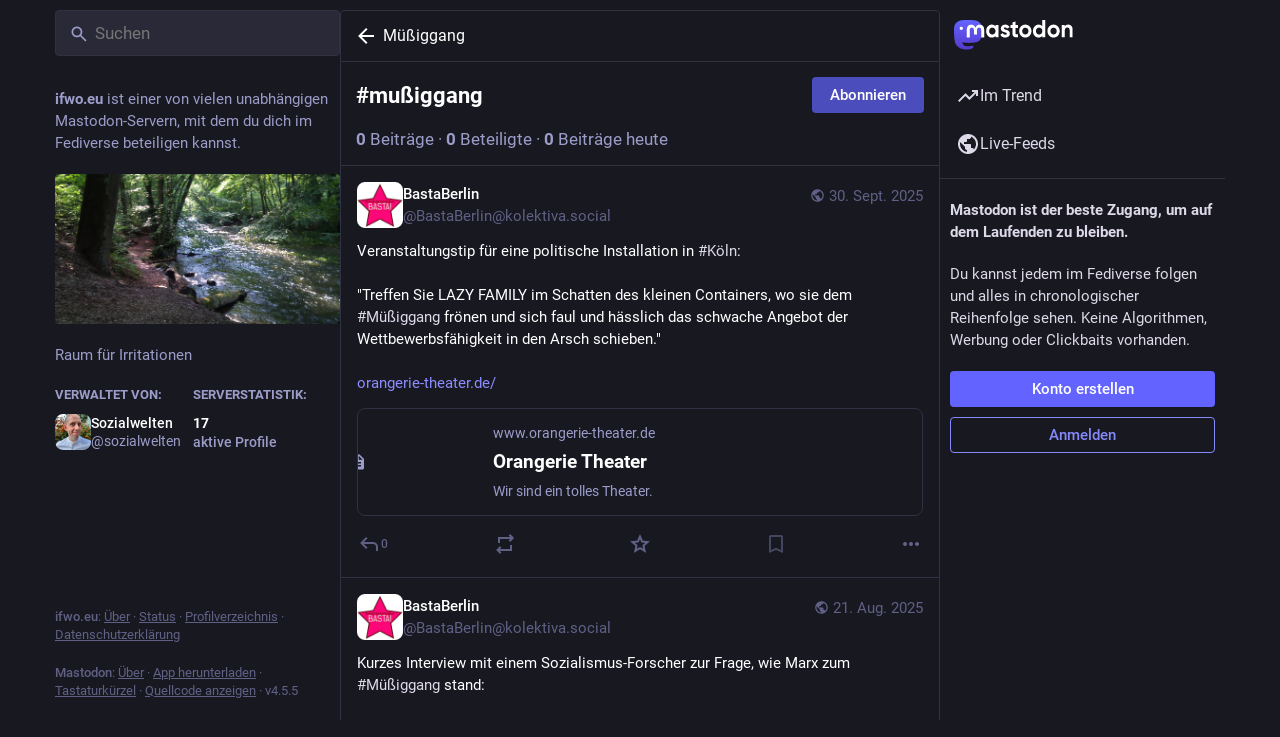

--- FILE ---
content_type: text/javascript
request_url: https://ifwo.eu/packs/load_more-FLqupB9N.js
body_size: -185
content:
import{j as e}from"./client-By3tlFYA.js";import"./index-TEHZzOO_.js";import{L as a}from"./useSelectableClick-C6FBaLSu.js";import{M as i}from"./message-CVkQtbZv.js";const p=({onClick:s,disabled:r,visible:o=!0,loading:t=!1})=>e.jsx("button",{type:"button",className:"load-more",disabled:r||t||!o,style:{visibility:o?"visible":"hidden"},onClick:s,children:t?e.jsx(a,{}):e.jsx(i,{id:"status.load_more",defaultMessage:"Load more"})});export{p as L};
//# sourceMappingURL=load_more-FLqupB9N.js.map
